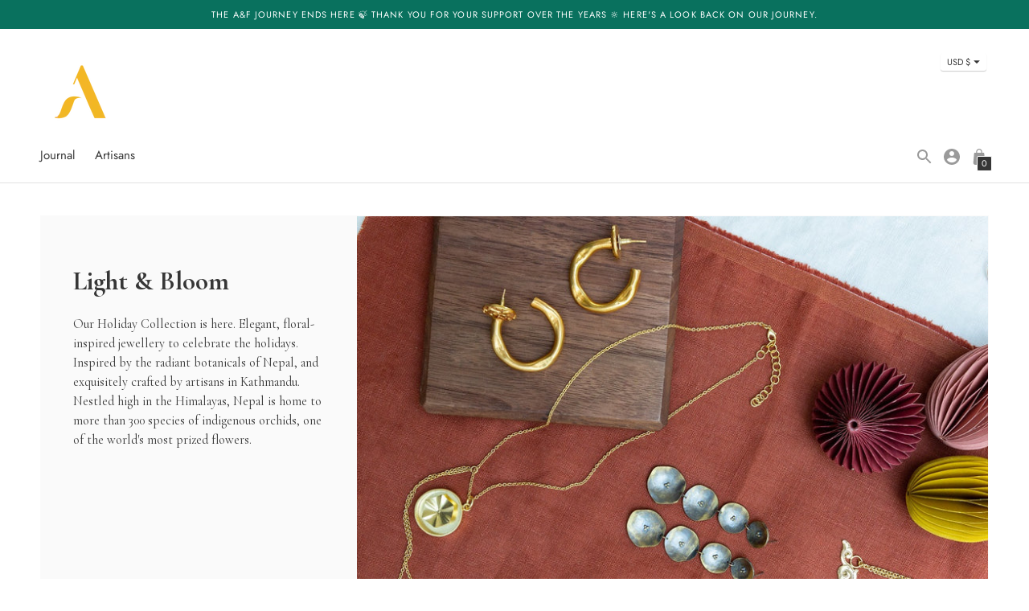

--- FILE ---
content_type: text/javascript
request_url: https://artisanandfox.com/cdn/shop/t/40/assets/custom.js?v=150999244811542400461636708508
body_size: -140
content:
function init(){var productImageZoom=function(){var zoom=function(e){var x=void 0,y=void 0,offsetX=void 0,offsetY=void 0,zoomer=e.currentTarget;e.offsetX?offsetX=e.offsetX:offsetX=e.touches[0].pageX,e.offsetY?offsetY=e.offsetY:offsetX=e.touches[0].pageX,x=offsetX/zoomer.offsetWidth*100,y=offsetY/zoomer.offsetHeight*100,zoomer.style.backgroundPosition=x+"% "+y+"%"};document.querySelector(".product__media")&&function(){var wrappers=document.querySelectorAll(".product__media");wrappers&&Array.from(wrappers).forEach(wrapper=>{wrapper.onmousemove=function(event){zoom(event)}})}()};const accordion=()=>{const sections=document.querySelectorAll(".accordion__section");if(sections){const panels=document.querySelectorAll(".accordion__section-panel"),hideClass="hide",iconActiveClass="is-active";sections.forEach(section=>{const sectionBtn=section.querySelector(".accordion__section-btn"),sectionBtnIcon=section.querySelector(".accordion__section-btn-icon"),sectionPanel=section.querySelector(".accordion__section-panel");sectionBtn.addEventListener("click",()=>{panels.forEach(panel=>{sectionPanel!==panel&&(panel.classList.add(hideClass),panel.previousElementSibling.querySelector(".accordion__section-btn-icon").classList.remove(iconActiveClass))}),sectionPanel.classList.toggle(hideClass),sectionBtnIcon.classList.toggle(iconActiveClass)})})}};productImageZoom(),accordion()}window.onload=init;
//# sourceMappingURL=/cdn/shop/t/40/assets/custom.js.map?v=150999244811542400461636708508
